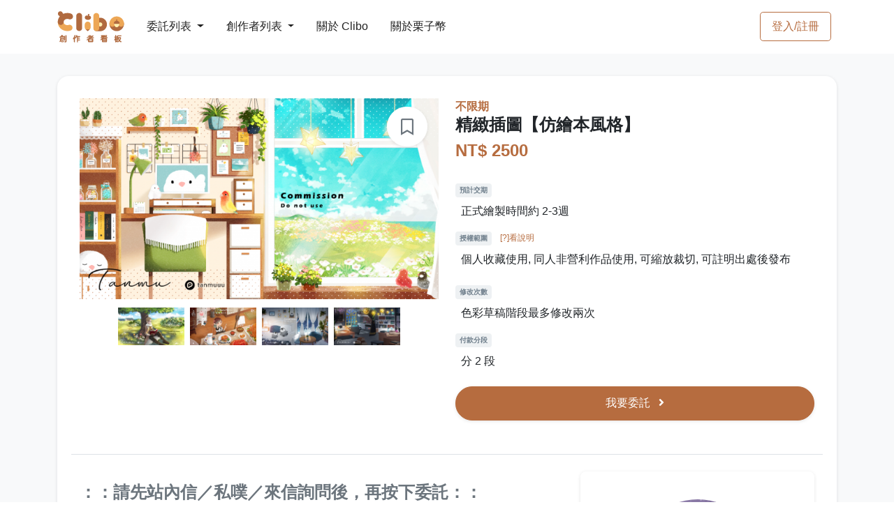

--- FILE ---
content_type: text/html; charset=UTF-8
request_url: https://clibo.tw/commissions/cCQt01
body_size: 11868
content:
<!DOCTYPE html>
<html lang="zh-TW">
<head>
                <title>精緻插圖【仿繪本風格】 - 譚霂 | Clibo 同人委託平台</title>
    
        <meta name='description' content="委託『精緻插圖【仿繪本風格】』委託費用：NT$2500 委託期限：不限期 預計交期：正式繪製時間約 2-3週 授權範圍：個人收藏使用,同人非營利作品使用,可縮放裁切,可註明出處後發布 修改次數：色彩草稿階段最多修改兩次 付款分段：分 2 段，最豐富的同人創作委託都在 clibo.tw ！">
    
    <meta charset="utf-8">
    <meta name="viewport" content="width=device-width, initial-scale=1, shrink-to-fit=no"/>
                <meta property="og:type" content="website"/>
        <meta property="og:description"
              vmid="og:description"
              content="Clibo 是台灣第一個委託約稿平台，創作者可以在這裡刊登目前開放委託的項目，委託者也能更一目瞭然所有委託項目、或是發現更多優質創作者。Clibo 提供站內訊息方便雙方溝通，創作者也可以直接在站上繳交檔案並設定交稿階段，並在委託完成後給予雙方評價，讓創作圈更好！"
              data-vue-meta="1"
        >
        <meta property="og:url" content="https://clibo.tw"/>
        <meta property="og:site_name" content="Clibo 同人委託平台"/>
        <meta property="og:image"
              content="https://assets.clibo.tw/images/commissions/cCQt01-2c40.png?v=893db890288e6f9df65fbe0b0ca11dcc?v=1"/>
        <meta property="og:image:width" content="1200"/>
        <meta property="og:image:height" content="630"/>
        <meta property="og:locale" content="zh_TW"/>
        <meta property="og:updated_time" content="1768838400" />
        <meta property="og:type" content="website" />
        <meta name="twitter:image"
              content="https://assets.clibo.tw/images/commissions/cCQt01-2c40.png?v=893db890288e6f9df65fbe0b0ca11dcc"/>
        <meta name="twitter:card" content="summary_large_image"/>
    
    
            <meta name="facebook-domain-verification" content="vqdrtzhrx34shdc1xpyhel5a8fov33" />
        <!-- Google Tag Manager -->
        <script>(function (w, d, s, l, i) {
            w[l] = w[l] || [];
            w[l].push({
              'gtm.start':
                new Date().getTime(), event: 'gtm.js'
            });
            var f = d.getElementsByTagName(s)[0],
              j = d.createElement(s), dl = l != 'dataLayer' ? '&l=' + l : '';
            j.async = true;
            j.src =
              'https://www.googletagmanager.com/gtm.js?id=' + i + dl;
            f.parentNode.insertBefore(j, f);
          })(window, document, 'script', 'dataLayer', 'GTM-5545D6S');
        </script>
        <!-- End Google Tag Manager -->
        <script async src="https://pagead2.googlesyndication.com/pagead/js/adsbygoogle.js?client=ca-pub-2920884814493130" crossorigin="anonymous"></script>
    
    <link rel="stylesheet" href="/css/styles.css?id=61c3237b85b1c26ad6f3">
    <link rel="icon" type="image/x-icon" href="https://clibo.tw/images/favicon.ico"/>
    <link rel="apple-touch-icon" href="https://clibo.tw/images/apple-touch-icon.png">
    <link rel="apple-touch-icon-precomposed" href="https://clibo.tw/images/apple-touch-icon.png">
</head>

<body>
    <!-- Google Tag Manager (noscript) -->
    <noscript>
        <iframe src="https://www.googletagmanager.com/ns.html?id=GTM-5545D6S"
                height="0" width="0" style="display:none;visibility:hidden">
        </iframe>
    </noscript>
    <!-- End Google Tag Manager (noscript) -->
<div id="app-container">
    <nav id="mainNav"
     class="navbar navbar-main navbar-expand-lg navbar-dark bg-gradient-dark navbar-border py-0"
>
    <div class="container">
        <div class="d-flex align-items-center">
            <!-- Logo -->
            <a class="navbar-brand mr-lg-4" href="https://clibo.tw">
                <img id="navbar-logo"
                     class="img-fluid min-w-6rem"
                     alt="Clibo"
                     src="https://clibo.tw/images/clibo-logo-v2.svg"
                >
            </a>
            <!-- Navbar collapse trigger -->
            <button class="navbar-toggler"
                    type="button"
                    data-toggle="collapse"
                    data-target="#navbarResponsive"
                    aria-controls="navbarResponsive"
                    aria-expanded="false"
                    aria-label="Toggle navigation">
                <i class="fas fa-bars"></i>
            </button>
        </div>
        <div class="d-flex align-items-center d-lg-none">
                            <a class="btn btn-md btn-outline-primary" href="https://clibo.tw/login">
                    登入/註冊
                </a>
                                </div>
        <!-- Navbar nav -->
        <div class="collapse navbar-collapse" id="navbarResponsive">
            <ul class="navbar-nav align-items-lg-center border-top border-lg-0">
                <li class="nav-item show-on-hover position-relative py-lg-4 px-lg-2 border-bottom border-lg-0">
                    <a href="https://clibo.tw/commissions"
                       class="dropdown-toggle float-left w-50 py-3 px-2 p-lg-0">
                        委託列表
                        <b class="caret"></b>
                    </a>
                    <a class="float-right w-50 text-right d-lg-none p-3"
                       href="https://clibo.tw/commissions"
                       data-toggle="collapse"
                       data-target="#navDropCommissions"
                       aria-controls="navDropCommissions"
                       aria-expanded="false"
                    >
                        <i class="fas fa-chevron-right"></i>
                    </a>
                    <div class="clearfix"></div>
                    <ul id="navDropCommissions"
                        class="dropdown-menu row py-3 border-0 shadow-sm bg-dark">
                                                    <li>
                                <a href="https://clibo.tw/commissions?cate=draw"
                                   class="d-block px-4 py-2">
                                    繪圖委託
                                </a>
                            </li>
                                                    <li>
                                <a href="https://clibo.tw/commissions?cate=text"
                                   class="d-block px-4 py-2">
                                    文字委託
                                </a>
                            </li>
                                                    <li>
                                <a href="https://clibo.tw/commissions?cate=diy"
                                   class="d-block px-4 py-2">
                                    手作委託
                                </a>
                            </li>
                                                    <li>
                                <a href="https://clibo.tw/commissions?cate=design"
                                   class="d-block px-4 py-2">
                                    平面設計委託
                                </a>
                            </li>
                                                    <li>
                                <a href="https://clibo.tw/commissions?cate=cos"
                                   class="d-block px-4 py-2">
                                    Cos 向委託
                                </a>
                            </li>
                                                    <li>
                                <a href="https://clibo.tw/commissions?cate=music"
                                   class="d-block px-4 py-2">
                                    音樂委託
                                </a>
                            </li>
                                                    <li>
                                <a href="https://clibo.tw/commissions?cate=sound"
                                   class="d-block px-4 py-2">
                                    聲音委託
                                </a>
                            </li>
                                                    <li>
                                <a href="https://clibo.tw/commissions?cate=image"
                                   class="d-block px-4 py-2">
                                    影像委託
                                </a>
                            </li>
                                                    <li>
                                <a href="https://clibo.tw/commissions?cate=live_2d"
                                   class="d-block px-4 py-2">
                                    L2D / Spine 委託
                                </a>
                            </li>
                                                    <li>
                                <a href="https://clibo.tw/commissions?cate=live_3d"
                                   class="d-block px-4 py-2">
                                    3D 委託
                                </a>
                            </li>
                                                    <li>
                                <a href="https://clibo.tw/commissions?cate=game"
                                   class="d-block px-4 py-2">
                                    遊戲製作委託
                                </a>
                            </li>
                                                    <li>
                                <a href="https://clibo.tw/commissions?cate=web"
                                   class="d-block px-4 py-2">
                                    網頁製作委託
                                </a>
                            </li>
                                            </ul>
                </li>
                <li class="nav-item show-on-hover position-relative py-lg-4 px-lg-2 border-bottom border-lg-0">
                    <a href="https://clibo.tw/creators"
                       class="dropdown-toggle float-left w-50 py-3 px-2 p-lg-0">
                        創作者列表
                        <b class="caret"></b>
                    </a>
                    <a class="float-right w-50 text-right d-lg-none p-3"
                       href="https://clibo.tw/creators"
                       data-toggle="collapse"
                       data-target="#navDropCreators"
                       aria-controls="navDropCreators"
                       aria-expanded="false">
                        <i class="fas fa-chevron-right"></i>
                    </a>
                    <div class="clearfix"></div>
                    <ul id="navDropCreators"
                        class="dropdown-menu row py-3 border-0 shadow-sm bg-dark">
                        <li>
                                                            <a href="https://clibo.tw/creators?cate=draw"
                                   class="d-block px-4 py-2">
                                    繪圖創作者
                                </a>
                                                            <a href="https://clibo.tw/creators?cate=text"
                                   class="d-block px-4 py-2">
                                    文字創作者
                                </a>
                                                            <a href="https://clibo.tw/creators?cate=diy"
                                   class="d-block px-4 py-2">
                                    手作創作者
                                </a>
                                                            <a href="https://clibo.tw/creators?cate=design"
                                   class="d-block px-4 py-2">
                                    平面設計創作者
                                </a>
                                                            <a href="https://clibo.tw/creators?cate=cos"
                                   class="d-block px-4 py-2">
                                    Cos 向創作者
                                </a>
                                                            <a href="https://clibo.tw/creators?cate=music"
                                   class="d-block px-4 py-2">
                                    音樂創作者
                                </a>
                                                            <a href="https://clibo.tw/creators?cate=sound"
                                   class="d-block px-4 py-2">
                                    聲音創作者
                                </a>
                                                            <a href="https://clibo.tw/creators?cate=image"
                                   class="d-block px-4 py-2">
                                    影像創作者
                                </a>
                                                            <a href="https://clibo.tw/creators?cate=l2d_draw"
                                   class="d-block px-4 py-2">
                                    L2D 繪圖創作者
                                </a>
                                                            <a href="https://clibo.tw/creators?cate=l2d_model"
                                   class="d-block px-4 py-2">
                                    L2D 模型創作者
                                </a>
                                                            <a href="https://clibo.tw/creators?cate=n3d"
                                   class="d-block px-4 py-2">
                                    3D 創作者
                                </a>
                                                            <a href="https://clibo.tw/creators?cate=game"
                                   class="d-block px-4 py-2">
                                    遊戲製作創作者
                                </a>
                                                            <a href="https://clibo.tw/creators?cate=web"
                                   class="d-block px-4 py-2">
                                    網頁製作創作者
                                </a>
                                                    </li>
                    </ul>
                </li>
                                <li class="nav-item show-on-hover position-relative py-lg-4 px-lg-2 border-bottom border-lg-0">
                    <a href="https://clibo.tw/about" class="float-left w-50 py-3 px-2 p-lg-0">
                        關於 Clibo
                    </a>
                </li>
                <li class="nav-item show-on-hover position-relative py-lg-4 px-lg-2 border-bottom border-lg-0">
                    <a href="https://clibo.tw/premium" class="float-left w-50 py-3 px-2 p-lg-0">
                        關於栗子幣
                    </a>
                </li>
            </ul>
                            <ul class="navbar-nav align-items-lg-center ml-lg-auto d-none d-lg-block">
                    <li class="mr-0 px-2 my-2 d-flex align-items-center">
                        <a class="btn btn-md btn-outline-primary" href="https://clibo.tw/login">
                            登入/註冊
                        </a>
                    </li>
                </ul>
                                </div>
    </div>
</nav>

    <alert ref="alert-component" :key="alertKey" @close-callback="closeAlertCallback"></alert>

        <section class="top-page-section page-section bg-light">
        <div class="container">
                        <div class="row">
                <div class="col-12">
                    <div class="card card-rounded border-0">
                        <div class="card-body">
                            <div class="row">
                                <div class="col-12 col-lg-6">
                                    <a href="javascript: void(0)"
                                       class="__favorite_commission btn btn-white rounded-circle shadow-sm w-3 h-3 d-flex align-items-center justify-content-center position-absolute right-1 top-1 mt-2 mr-4"
                                       data-toggle="tooltip"
                                       data-placement="top"
                                       data-is-favorited="false"
                                       data-short-id="cCQt01"
                                       title="加入收藏"
                                    >
                                        <i class="far fa-bookmark display-7"></i>
                                    </a>

                                    <div id="commission-gallery">
                                        <div class="text-center">
                                            <a class="gallery-image"
                                               href="https://assets.clibo.tw/images/commissions/cCQt01-2c40.png?v=893db890288e6f9df65fbe0b0ca11dcc">
                                                <img class="img-fluid commissions-cover"
                                                     src="https://assets.clibo.tw/images/commissions/cCQt01-2c40.png?v=893db890288e6f9df65fbe0b0ca11dcc&amp;img_resize_type=commission-page-cover"
                                                     alt="commission-cover"
                                                >
                                            </a>
                                        </div>

                                        <div class="d-flex justify-content-center my-2">
                                                                                            <div class="w-20 d-inline-block position-relative p-1">
                                                    <a class="gallery-image"
                                                       href="https://assets.clibo.tw/images/commissions/cCQt01-OL5y.png?v=fa61281a81a73d4db2f48deeabf325b0">
                                                        <img class="img-fluid __commissions-images"
                                                             src="https://assets.clibo.tw/images/commissions/cCQt01-OL5y.png?v=fa61281a81a73d4db2f48deeabf325b0&amp;img_resize_type=commission-page-image"
                                                             alt="commissions-image"
                                                        >
                                                    </a>
                                                </div>
                                                                                            <div class="w-20 d-inline-block position-relative p-1">
                                                    <a class="gallery-image"
                                                       href="https://assets.clibo.tw/images/commissions/cCQt01-BTc3.png?v=5978007af5d454b0a425223d7333c44f">
                                                        <img class="img-fluid __commissions-images"
                                                             src="https://assets.clibo.tw/images/commissions/cCQt01-BTc3.png?v=5978007af5d454b0a425223d7333c44f&amp;img_resize_type=commission-page-image"
                                                             alt="commissions-image"
                                                        >
                                                    </a>
                                                </div>
                                                                                            <div class="w-20 d-inline-block position-relative p-1">
                                                    <a class="gallery-image"
                                                       href="https://assets.clibo.tw/images/commissions/cCQt01-vxt3.png?v=b0715b010b6ba8f756807d1da8637fca">
                                                        <img class="img-fluid __commissions-images"
                                                             src="https://assets.clibo.tw/images/commissions/cCQt01-vxt3.png?v=b0715b010b6ba8f756807d1da8637fca&amp;img_resize_type=commission-page-image"
                                                             alt="commissions-image"
                                                        >
                                                    </a>
                                                </div>
                                                                                            <div class="w-20 d-inline-block position-relative p-1">
                                                    <a class="gallery-image"
                                                       href="https://assets.clibo.tw/images/commissions/cCQt01-GgAl.png?v=b0715b010b6ba8f756807d1da8637fca">
                                                        <img class="img-fluid __commissions-images"
                                                             src="https://assets.clibo.tw/images/commissions/cCQt01-GgAl.png?v=b0715b010b6ba8f756807d1da8637fca&amp;img_resize_type=commission-page-image"
                                                             alt="commissions-image"
                                                        >
                                                    </a>
                                                </div>
                                                                                    </div>
                                    </div>
                                </div>
                                <div class="col-12 col-lg-6">
                                    <div class="px1 text-light">
                                         <span class="text-primary font-weight-bold">
                                                                                              不限期
                                                                                      </span>

                                                                                                                    </div>
                                                                        <h1 class="display-7 font-weight-bold my-2 d-inline">
                                        精緻插圖【仿繪本風格】
                                    </h1>
                                                                    <!--若判斷為作者才出現編輯link-->
                                                                        <div class="text-primary font-weight-bold py-2 display-7">
                                        NT$ 2500
                                                                            </div>
                                    <ul class="list list-unstyled">
                                        <li class="info-list mt-4">
                                            <div class="details">
                                                <div class="text-muted small">
                                                    <span class="badge badge-light mb-2">
                                                        預計交期
                                                    </span>
                                                </div>
                                                <div class="value ml-2">
                                                    正式繪製時間約 2-3週
                                                </div>
                                            </div>
                                        </li>
                                        <li class="info-list mt-3">
                                            <div class="details">
                                                <div class="text-muted small">
                                                    <span class="badge badge-light mb-2">
                                                        授權範圍
                                                    </span>
                                                    <a href="#"
                                                       class="link-primary small ml-2"
                                                       data-toggle="modal"
                                                       data-target="#modalCopyrightDescription">
                                                        [?]看說明
                                                    </a>
                                                </div>
                                                <div class="value ml-2">
                                                    個人收藏使用, 同人非營利作品使用, 可縮放裁切, 可註明出處後發布
                                                </div>
                                                <div class="text small mt-2 mb-4 ml-3 pl-3 border-left-1-light">
                                                    
                                                </div>
                                            </div>
                                        </li>
                                        <li class="info-list mt-3">
                                            <div class="details">
                                                <div class="text-muted small">
                                                    <span class="badge badge-light mb-2">
                                                        修改次數
                                                    </span>
                                                </div>
                                                <div class="value ml-2">
                                                    色彩草稿階段最多修改兩次
                                                </div>
                                            </div>
                                        </li>
                                        <li class="info-list mt-3">
                                            <div class="details">
                                                <div class="text-muted small">
                                                    <span class="badge badge-light mb-2">
                                                        付款分段
                                                    </span>
                                                </div>
                                                <div class="value ml-2">
                                                    分 2 段
                                                </div>
                                                <div class="text small mt-2 mb-4 ml-3 pl-3 border-left-1-light">
                                                    
                                                </div>
                                            </div>
                                        </li>
                                    </ul>
                                    
                                                                                                                                                                        <div class="my-4">
                                                    <a href="https://clibo.tw/login"
                                                       class="btn btn-block btn-lg btn-primary rounded-pill shadow-sm"
                                                    >
                                                        我要委託
                                                        <i class="fas fa-angle-right ml-2"></i>
                                                    </a>
                                                </div>
                                                                                                                                                                                            </div>
                                <div class="col-12 border-top mt-4 pt-4"></div>

                                <div class="col-12 col-lg-8 mt-3">
                                    <div class="text-secondary ql-show-container">
                                        <h4><strong>：：請先站內信／私噗／來信詢問後，再按下委託：：</strong></h4><p><br></p><p><strong style="color: rgb(51, 51, 51);">風格｜</strong><span style="color: rgb(51, 51, 51);">仿繪本風、色塊+半厚塗</span></p><p><strong style="color: rgb(108, 117, 125);">可接</strong><span style="color: rgb(108, 117, 125);">｜原創、二創、夢設、純場景</span></p><p><strong style="color: rgb(102, 163, 224);">【！】請選擇想要 精緻正比人物 or  可愛插畫風格的人物<span class="ql-cursor">﻿﻿﻿</span></strong></p><p><br></p><p><strong>✘</strong> 不擅長帥哥、老人、獸型</p><p><strong>✘ </strong>不接純獸人角色、R18</p><p><br></p><p>░ 非商用｜NT. 2500+ </p><p>░ 　商用｜NT. 3000+</p><p>　（VTuber用SNS橫幅的價格也是2500+）</p><p><br></p><p>▍尺寸自訂，<span style="color: rgb(51, 51, 51);">解析度 300dpi。</span></p><p>▍2000px以上，會斟酌加價。</p><p style="text-indent: 1em;"><strong>（</strong><strong style="color: rgb(51, 51, 51);">非商用尺寸 3500px以內）</strong></p><p><br></p><p>▍<span style="color: rgb(51, 51, 51);">默認一名人物、一種生物。</span></p><p>▍<span style="color: rgb(51, 51, 51);">追加一個人物 +500元</span></p><p><br></p><h4><span style="color: rgb(195, 71, 71);">若有其他需求，會依情況調整價格。</span></h4><p><br></p><p><span style="color: rgb(51, 51, 51);">【最終收到的檔案】</span></p><ul data-checked="true"><li><span style="color: rgb(51, 51, 51);">無浮水印PNG圖檔</span></li><li><span style="color: rgb(51, 51, 51);">展示用、有水印的</span></li></ul><p><br></p><p><a href="https://tanmuuuu.studio.site/commission-show" rel="noopener noreferrer" target="_blank">風格參考</a>｜<a href="https://tanmuuuu.studio.site/commission-show" rel="noopener noreferrer" target="_blank">委託品展示</a></p><p><br></p><p><br></p><p>【委託流程】</p><p>私訊詢問、確認可接單後，再麻煩給予 <a href="https://tanmuuuu.studio.site/form" rel="noopener noreferrer" target="_blank"><strong>委託表單</strong></a> 中所需的資料。</p><p>討論後付訂金➝構圖確認➝色彩草稿➝完稿確認➝尾款➝給予成品</p><p><br></p><p><br></p><p>【其他聯絡方式】</p><p>噗浪｜<a href="https://www.plurk.com/tanmuuu" rel="noopener noreferrer" target="_blank">https://www.plurk.com/tanmuuu</a></p><p>信箱｜mioradius@gmail.com</p><p><br></p><p><br></p><p><br></p><p><br></p>
                                    </div>
                                    <div class="col-12 col-lg-8 mt-4">
                                        <div class="tags">
                                                                                            <a href="https://clibo.tw/commissions?cate=draw">
                                                    繪圖委託
                                                </a>
                                                                                            <a href="https://clibo.tw/commissions?cate=draw_illustration">
                                                    插畫
                                                </a>
                                                                                            <a href="https://clibo.tw/commissions?cate=draw_japanese">
                                                    日系
                                                </a>
                                                                                            <a href="https://clibo.tw/commissions?cate=draw_lineless">
                                                    無線繪
                                                </a>
                                                                                                                                        <a href="https://clibo.tw/commissions">
                                                    全年齡向
                                                </a>
                                                                                                                                        <a href="https://clibo.tw/commissions?tag=Vtuber">
                                                    Vtuber
                                                </a>
                                                                                            <a href="https://clibo.tw/commissions?tag=二創">
                                                    二創
                                                </a>
                                                                                            <a href="https://clibo.tw/commissions?tag=原創">
                                                    原創
                                                </a>
                                                                                            <a href="https://clibo.tw/commissions?tag=商用">
                                                    商用
                                                </a>
                                                                                            <a href="https://clibo.tw/commissions?tag=場景">
                                                    場景
                                                </a>
                                                                                            <a href="https://clibo.tw/commissions?tag=夢設">
                                                    夢設
                                                </a>
                                                                                            <a href="https://clibo.tw/commissions?tag=插圖">
                                                    插圖
                                                </a>
                                                                                            <a href="https://clibo.tw/commissions?tag=直播">
                                                    直播
                                                </a>
                                                                                            <a href="https://clibo.tw/commissions?tag=非商用">
                                                    非商用
                                                </a>
                                                                                    </div>
                                    </div>
                                    <div class="col-12 mt-4 text-right">
                                    <span class="text-muted smallest">
                                        2022-05-14 12:56 刊登
                                    </span>
                                                                                    <span class="text-muted smallest ml-3">
                                            2022-10-26 09:39 更新
                                        </span>
                                                                            </div>
                                    <div class="col-12 mt-4 bg-light">
                                        <div class="d-flex justify-content-center align-items-center py-4">
                                            <span class="text-muted small ml-2 mr-1">分享</span>
                                            <a id="plurk-share"
                                               href="javascript:void(window.open('http://www.plurk.com/?qualifier=shares&status='.concat(encodeURIComponent(window.location.href)).concat(' ').concat('(').concat(encodeURIComponent(document.title)).concat(')')));"
                                               class="btn btn-white rounded-circle shadow-sm mx-1 w-2 h-2 d-flex align-items-center justify-content-center hover-switch"
                                               data-toggle="tooltip"
                                               data-placement="top"
                                               title="分享到 Plurk"
                                            >
                                                <img class="img-fluid d-block d-hover-none"
                                                     src="https://clibo.tw/images/plurk-logo.svg"
                                                     alt="plurk"
                                                >
                                                <img class="img-fluid d-none d-hover-block"
                                                     src="https://clibo.tw/images/plurk-logo-brown.svg"
                                                     alt="plurk"
                                                >
                                            </a>
                                            <a href="https://www.facebook.com/sharer/sharer.php?u=https://clibo.tw/commissions/cCQt01"
                                               class="btn btn-white rounded-circle shadow-sm mx-1 w-2 h-2 d-flex align-items-center justify-content-center"
                                               data-toggle="tooltip"
                                               data-placement="top"
                                               title="分享到 Facebook"
                                               target="_blank"
                                            >
                                                <i class="fab fa-facebook-f"></i>
                                            </a>
                                            <a href="https://twitter.com/share?ref_src=twsrc%5Etfw&url=https://clibo.tw/commissions/cCQt01"
                                               data-show-count="false"
                                               class="btn btn-white rounded-circle shadow-sm mx-1 w-2 h-2 d-flex align-items-center justify-content-center"
                                               data-toggle="tooltip"
                                               data-placement="top"
                                               target="_blank"
                                               title="分享到 Twitter">
                                                <i class="fab fa-twitter"></i>
                                            </a>
                                        </div>
                                    </div>
                                    <Record id="work-demo-gallery"
                                            :records="[{&quot;commissionTitle&quot;:&quot;\u7cbe\u7dfb\u63d2\u5716\u3010\u4eff\u7e6a\u672c\u98a8\u683c\u3011&quot;,&quot;applyShortId&quot;:&quot;xiqV5D&quot;,&quot;isCancel&quot;:false,&quot;isReject&quot;:false,&quot;review&quot;:&quot;\u8d85\u7d1a\u597d\u7684\u7e6a\u5e2b\uff0c\u6210\u54c1\u975e\u5e38\u7b26\u5408\u8981\u6c42\u4e5f\u5f88\u53ef\u611b\ud83e\udef6&quot;,&quot;evaluation&quot;:{&quot;mood&quot;:&quot;(\u02da \u02c3\u0323\u0323\u0325\u03c9\u02c2\u0323\u0323\u0325 ) \u662f\u5929\u4f7f\u554a&quot;,&quot;grade&quot;:&quot;satisfaction&quot;},&quot;createdDate&quot;:&quot;2024-05-29 12:44&quot;,&quot;replies&quot;:[],&quot;demo&quot;:null,&quot;passiveUser&quot;:{&quot;shortId&quot;:&quot;w9IlxE&quot;,&quot;name&quot;:&quot;\u8b5a\u9702&quot;,&quot;avatar&quot;:&quot;https:\/\/assets.clibo.tw\/images\/users\/avatars\/2723d092b63885e0d7c260cc007e8b9d.png?v=9a6e4b89dfa7859f84a84a132be6ffe8&amp;img_resize_type=user-avatar-thumbnail&quot;,&quot;isCreator&quot;:true,&quot;isEnableStorePayment&quot;:false,&quot;link&quot;:&quot;https:\/\/clibo.tw\/users\/w9IlxE&quot;},&quot;activeUser&quot;:{&quot;shortId&quot;:&quot;ED1K5y&quot;,&quot;name&quot;:&quot;\u548c\u6cc9&quot;,&quot;avatar&quot;:&quot;https:\/\/assets.clibo.tw\/images\/users\/avatars\/ad48ef812e1189e7c488a956e7a3676c.jpg?v=9aa9738d2de28f7d4b25781304e1049e&amp;img_resize_type=user-avatar-thumbnail&quot;,&quot;isCreator&quot;:false,&quot;isEnableStorePayment&quot;:false,&quot;link&quot;:&quot;https:\/\/clibo.tw\/users\/ED1K5y&quot;},&quot;canReply&quot;:false,&quot;isReplySelf&quot;:null},{&quot;commissionTitle&quot;:&quot;\u7cbe\u7dfb\u63d2\u5716\u3010\u4eff\u7e6a\u672c\u98a8\u683c\u3011&quot;,&quot;applyShortId&quot;:&quot;VFekUw&quot;,&quot;isCancel&quot;:false,&quot;isReject&quot;:false,&quot;review&quot;:&quot;\u8001\u5e2b\u7684\u5716\u8d85\u597d\u770b \u6bcf\u6b21\u6536\u5230\u90fd\u89ba\u5f97\u53ef\u611b\n\u8d85\u7d1a\u559c\u6b61o(*\u00b0\u25bd\u00b0*)o&quot;,&quot;evaluation&quot;:{&quot;mood&quot;:&quot;(n\u2579\u03c9\u2579)\u03b7 \u2665 \u597d\u559c\u6b61\u6210\u54c1&quot;,&quot;grade&quot;:&quot;satisfaction&quot;},&quot;createdDate&quot;:&quot;2023-10-18 20:45&quot;,&quot;replies&quot;:[],&quot;demo&quot;:null,&quot;passiveUser&quot;:{&quot;shortId&quot;:&quot;w9IlxE&quot;,&quot;name&quot;:&quot;\u8b5a\u9702&quot;,&quot;avatar&quot;:&quot;https:\/\/assets.clibo.tw\/images\/users\/avatars\/2723d092b63885e0d7c260cc007e8b9d.png?v=9a6e4b89dfa7859f84a84a132be6ffe8&amp;img_resize_type=user-avatar-thumbnail&quot;,&quot;isCreator&quot;:true,&quot;isEnableStorePayment&quot;:false,&quot;link&quot;:&quot;https:\/\/clibo.tw\/users\/w9IlxE&quot;},&quot;activeUser&quot;:{&quot;shortId&quot;:&quot;dCvlbZ&quot;,&quot;name&quot;:&quot;\u6d66\u6d66&quot;,&quot;avatar&quot;:&quot;https:\/\/clibo.tw\/images\/no-avatar.png&quot;,&quot;isCreator&quot;:false,&quot;isEnableStorePayment&quot;:false,&quot;link&quot;:&quot;https:\/\/clibo.tw\/users\/dCvlbZ&quot;},&quot;canReply&quot;:false,&quot;isReplySelf&quot;:null},{&quot;commissionTitle&quot;:&quot;\u7cbe\u7dfb\u63d2\u5716\u3010\u4eff\u7e6a\u672c\u98a8\u683c\u3011&quot;,&quot;applyShortId&quot;:&quot;cLpUlT&quot;,&quot;isCancel&quot;:false,&quot;isReject&quot;:false,&quot;review&quot;:&quot;\u8d85\u7d1a\u559c\u6b61 .....\uff08\u8a9e\u7121\u502b\u6b21\uff09&quot;,&quot;evaluation&quot;:{&quot;mood&quot;:&quot;(\u02da \u02c3\u0323\u0323\u0325\u03c9\u02c2\u0323\u0323\u0325 ) \u662f\u5929\u4f7f\u554a&quot;,&quot;grade&quot;:&quot;satisfaction&quot;},&quot;createdDate&quot;:&quot;2022-08-16 13:05&quot;,&quot;replies&quot;:[],&quot;demo&quot;:null,&quot;passiveUser&quot;:{&quot;shortId&quot;:&quot;w9IlxE&quot;,&quot;name&quot;:&quot;\u8b5a\u9702&quot;,&quot;avatar&quot;:&quot;https:\/\/assets.clibo.tw\/images\/users\/avatars\/2723d092b63885e0d7c260cc007e8b9d.png?v=9a6e4b89dfa7859f84a84a132be6ffe8&amp;img_resize_type=user-avatar-thumbnail&quot;,&quot;isCreator&quot;:true,&quot;isEnableStorePayment&quot;:false,&quot;link&quot;:&quot;https:\/\/clibo.tw\/users\/w9IlxE&quot;},&quot;activeUser&quot;:{&quot;shortId&quot;:&quot;rRqEfa&quot;,&quot;name&quot;:&quot;\u7a32\u79b0Hane&quot;,&quot;avatar&quot;:&quot;https:\/\/assets.clibo.tw\/images\/users\/avatars\/c6ea07fd9bea432c5bc511fd804788c6.jpg?v=dcc658ec5f896d71d822646a352bef39&amp;img_resize_type=user-avatar-thumbnail&quot;,&quot;isCreator&quot;:true,&quot;isEnableStorePayment&quot;:false,&quot;link&quot;:&quot;https:\/\/clibo.tw\/users\/rRqEfa&quot;},&quot;canReply&quot;:false,&quot;isReplySelf&quot;:null}]"
                                            :is-be-applied="true"
                                            :is-refresh-after-submitted="true"
                                    >
                                    </Record>
                                                                            <div class="col text-center mt-2 mb-4">
                                            <a href="https://clibo.tw/users/w9IlxE#be-applied"
                                               class="btn btn-primary btn-lg"
                                            >
                                                看全部評價
                                            </a>
                                        </div>
                                                                    </div>
                                <Carte :info="{&quot;userId&quot;:109,&quot;shortId&quot;:&quot;w9IlxE&quot;,&quot;customId&quot;:&quot;tanmu&quot;,&quot;nickname&quot;:&quot;\u8b5a\u9702&quot;,&quot;originLink&quot;:&quot;https:\/\/clibo.tw\/users\/w9IlxE&quot;,&quot;customLink&quot;:&quot;https:\/\/clibo.tw\/users\/tanmu&quot;,&quot;messageLink&quot;:&quot;https:\/\/clibo.tw\/me\/chat?rid=w9IlxE&quot;,&quot;avatar&quot;:&quot;https:\/\/assets.clibo.tw\/images\/users\/avatars\/2723d092b63885e0d7c260cc007e8b9d.png?v=9a6e4b89dfa7859f84a84a132be6ffe8&amp;img_resize_type=user-avatar&quot;,&quot;banner&quot;:null,&quot;isDeactivate&quot;:false,&quot;isCreator&quot;:true,&quot;isSelf&quot;:false,&quot;isBlock&quot;:false,&quot;isFavorited&quot;:false,&quot;isEnableStorePayment&quot;:false,&quot;creator&quot;:{&quot;isAcceptCommission&quot;:true,&quot;commissionStatusDescription&quot;:&quot;&lt;p&gt;\u50cf\u7d20 \u8207 \u63d2\u5716&lt;\/p&gt;&lt;p&gt;\uff5c&lt;a href=\&quot;https:\/\/tanmuuuu.studio.site\/commission\&quot; rel=\&quot;noopener noreferrer\&quot; target=\&quot;_blank\&quot;&gt;\u54c1\u9805\u8a73\u7d30&lt;\/a&gt;\uff5c&lt;\/p&gt;&lt;p&gt;&lt;br&gt;&lt;\/p&gt;&lt;p&gt;\u2714 \u6392\u55ae&lt;\/p&gt;&lt;p&gt;&lt;br&gt;&lt;\/p&gt;&lt;p&gt;\u2605 \u59d4\u8a17\u55ae\u5be6\u969b\u9032\u5ea6\u8acb\u81f3 &lt;a href=\&quot;https:\/\/docs.google.com\/spreadsheets\/d\/e\/2PACX-1vSvw3FU4VzxJOkHjUMrF1gotn2kK73S4Hc7HMw715tCWgx59hRSwugFl-PQWVL4Jgn-PyvhpgW9_NAV\/pubhtml\&quot; rel=\&quot;noopener noreferrer\&quot; target=\&quot;_blank\&quot; style=\&quot;background-color: rgb(255, 255, 255);\&quot;&gt;\u59d4\u8a17\u9032\u5ea6\u8868&lt;\/a&gt; \u78ba\u8a8d\uff01&lt;\/p&gt;&lt;p&gt;\u2605 \u6392\u55ae\u4f9d\u5e8f\u70ba \u8a62\u554f\/\u78ba\u5b9a\u6703\u59d4\u8a17\u7684\u6642\u9593 \u5b89\u6392\u3002&lt;\/p&gt;&lt;p&gt;&lt;br&gt;&lt;\/p&gt;&lt;p&gt;\u76f4\u64ad\u76f8\u95dc\u7684\u59d4\u8a17\uff0c\u5831\u50f9\u8207\u8a73\u7d30\u7169\u8acb\u4f86\u4fe1\u8a0e\u8ad6\u3002&lt;\/p&gt;&lt;p&gt;&lt;br&gt;&lt;\/p&gt;&lt;p&gt;\uff5c\u8a0a\u606f\u56de\u8986\u6642\u6bb5\uff1a\u65e9\u4e0a9\u9ede\uff0d\u665a\u4e0a9\u9ede\uff5c&lt;\/p&gt;&lt;p&gt;&lt;br&gt;&lt;\/p&gt;&lt;p&gt;&lt;img src=\&quot;https:\/\/i.imgur.com\/5G9Jx09.gif\&quot;&gt;&lt;\/p&gt;&lt;p&gt;&lt;br&gt;&lt;\/p&gt;&lt;p&gt;\u5657\u6d6a\uff5c&lt;a href=\&quot;https:\/\/www.plurk.com\/tanmuuu\&quot; rel=\&quot;noopener noreferrer\&quot; target=\&quot;_blank\&quot;&gt;https:\/\/www.plurk.com\/tanmuuu&lt;\/a&gt;&lt;\/p&gt;&lt;p&gt;\u4fe1\u7bb1\uff5cmioradius@gmail.com&lt;\/p&gt;&lt;p&gt;&lt;br&gt;&lt;\/p&gt;&lt;p&gt;&lt;br&gt;&lt;\/p&gt;&quot;,&quot;categories&quot;:[&quot;\u7e6a\u5716&quot;],&quot;descriptionModifyDate&quot;:&quot;2026\/01\/19&quot;},&quot;introduction&quot;:&quot;&lt;p&gt;\u2605 \u5ba2\u88fd\u50cf\u7d20\u3001\u5546\u7528\u63d2\u5716\u3001\u4e0d\u5728\u73fe\u6709\u54c1\u9805\u4e2d\u7684\u59d4\u8a17\uff0c\u6b61\u8fce\u79c1\u8a0a\uff0f\u4f86\u4fe1\u8a62\u554f\u8cc7\u8a0a\uff01&lt;\/p&gt;&lt;p&gt;\u2605 \u4ed8\u6b3e\u65b9\u5f0f\uff1a\u7da0\u754c\u6536\u6b3e\u9023\u7d50 \/ Paypal \/ Ko-fi \/ Booth&lt;\/p&gt;&lt;p&gt;&lt;br&gt;&lt;\/p&gt;&quot;,&quot;socialLinks&quot;:[{&quot;link&quot;:&quot;https:\/\/www.plurk.com\/tanmuuu&quot;,&quot;social&quot;:&quot;plurk&quot;}],&quot;isDisableMessage&quot;:false,&quot;isDisableCashDonate&quot;:false,&quot;userStatistics&quot;:45}"
                                       :is-reload-after-patch="true"
                                ></Carte>
                            </div>
                        </div>
                    </div>
                </div>
            </div>
                            <div class="col-12 mt-5">
                    <div class="text-center">
                        <h3 class="display-7 font-weight-bold mt-3 mb-4">
                            此創作者更多委託
                        </h3>
                    </div>
                </div>
                <div class="col-12">
                    <div class="row">
                                                    <div class="col-lg-3 col-6 mb-4">
                                <commission-card
                                        :commission="{&quot;shortId&quot;:&quot;1BidX5&quot;,&quot;title&quot;:&quot;\u3010\u6a21\u677f\u50cf\u7d20\u3011\u4eba\u7269icon \/ \u8ff7\u4f60\u982d\u8cbc&quot;,&quot;isAdult&quot;:false,&quot;quota&quot;:null,&quot;remainingQuota&quot;:null,&quot;basicFee&quot;:150,&quot;limitFee&quot;:null,&quot;status&quot;:{&quot;isDiscontinued&quot;:false,&quot;isFull&quot;:false,&quot;isOpeningSoon&quot;:false,&quot;isExpired&quot;:false},&quot;cover&quot;:&quot;https:\/\/assets.clibo.tw\/images\/commissions\/1BidX5-TqEA.gif?v=0b3990d245bb9d009594b89c455e473b&amp;img_resize_type=commission-card-cover&quot;,&quot;link&quot;:&quot;https:\/\/clibo.tw\/commissions\/1BidX5&quot;,&quot;isLock&quot;:false,&quot;creator&quot;:{&quot;shortId&quot;:&quot;w9IlxE&quot;,&quot;name&quot;:&quot;\u8b5a\u9702&quot;,&quot;avatar&quot;:&quot;https:\/\/assets.clibo.tw\/images\/users\/avatars\/2723d092b63885e0d7c260cc007e8b9d.png?v=9a6e4b89dfa7859f84a84a132be6ffe8&amp;img_resize_type=user-avatar-thumbnail&quot;,&quot;isCreator&quot;:true,&quot;isEnableStorePayment&quot;:false,&quot;link&quot;:&quot;https:\/\/clibo.tw\/users\/w9IlxE&quot;,&quot;totalCompleted&quot;:45}}"
                                >
                                </commission-card>
                            </div>
                                                    <div class="col-lg-3 col-6 mb-4">
                                <commission-card
                                        :commission="{&quot;shortId&quot;:&quot;Nu0GJQ&quot;,&quot;title&quot;:&quot;\u3010\u50cf\u7d20\u6a21\u677f\u3011\u751c\u9ede\u8207\u73ab\u7470\u82b1&quot;,&quot;isAdult&quot;:false,&quot;quota&quot;:null,&quot;remainingQuota&quot;:null,&quot;basicFee&quot;:300,&quot;limitFee&quot;:null,&quot;status&quot;:{&quot;isDiscontinued&quot;:true,&quot;isFull&quot;:false,&quot;isOpeningSoon&quot;:false,&quot;isExpired&quot;:false},&quot;cover&quot;:&quot;https:\/\/assets.clibo.tw\/images\/commissions\/Nu0GJQ-HMTf.gif?v=cf641d24106f75ff702ff9dae74cad57&amp;img_resize_type=commission-card-cover&quot;,&quot;link&quot;:&quot;https:\/\/clibo.tw\/commissions\/Nu0GJQ&quot;,&quot;isLock&quot;:false,&quot;creator&quot;:{&quot;shortId&quot;:&quot;w9IlxE&quot;,&quot;name&quot;:&quot;\u8b5a\u9702&quot;,&quot;avatar&quot;:&quot;https:\/\/assets.clibo.tw\/images\/users\/avatars\/2723d092b63885e0d7c260cc007e8b9d.png?v=9a6e4b89dfa7859f84a84a132be6ffe8&amp;img_resize_type=user-avatar-thumbnail&quot;,&quot;isCreator&quot;:true,&quot;isEnableStorePayment&quot;:false,&quot;link&quot;:&quot;https:\/\/clibo.tw\/users\/w9IlxE&quot;,&quot;totalCompleted&quot;:45}}"
                                >
                                </commission-card>
                            </div>
                                                    <div class="col-lg-3 col-6 mb-4">
                                <commission-card
                                        :commission="{&quot;shortId&quot;:&quot;6cl1JU&quot;,&quot;title&quot;:&quot;\u76f4\u64ad\u9593\u908a\u6846&quot;,&quot;isAdult&quot;:false,&quot;quota&quot;:null,&quot;remainingQuota&quot;:null,&quot;basicFee&quot;:1800,&quot;limitFee&quot;:null,&quot;status&quot;:{&quot;isDiscontinued&quot;:false,&quot;isFull&quot;:false,&quot;isOpeningSoon&quot;:false,&quot;isExpired&quot;:false},&quot;cover&quot;:&quot;https:\/\/assets.clibo.tw\/images\/commissions\/6cl1JU-gWH1.png?v=7612a28dbb41d0911ff5e27ff5ec6658&amp;img_resize_type=commission-card-cover&quot;,&quot;link&quot;:&quot;https:\/\/clibo.tw\/commissions\/6cl1JU&quot;,&quot;isLock&quot;:false,&quot;creator&quot;:{&quot;shortId&quot;:&quot;w9IlxE&quot;,&quot;name&quot;:&quot;\u8b5a\u9702&quot;,&quot;avatar&quot;:&quot;https:\/\/assets.clibo.tw\/images\/users\/avatars\/2723d092b63885e0d7c260cc007e8b9d.png?v=9a6e4b89dfa7859f84a84a132be6ffe8&amp;img_resize_type=user-avatar-thumbnail&quot;,&quot;isCreator&quot;:true,&quot;isEnableStorePayment&quot;:false,&quot;link&quot;:&quot;https:\/\/clibo.tw\/users\/w9IlxE&quot;,&quot;totalCompleted&quot;:45}}"
                                >
                                </commission-card>
                            </div>
                                                    <div class="col-lg-3 col-6 mb-4">
                                <commission-card
                                        :commission="{&quot;shortId&quot;:&quot;KCoLxD&quot;,&quot;title&quot;:&quot;\u3010\u6a21\u677f\u3011\u8db4\u5728\u5750\u588a\u4e0a&quot;,&quot;isAdult&quot;:false,&quot;quota&quot;:null,&quot;remainingQuota&quot;:null,&quot;basicFee&quot;:150,&quot;limitFee&quot;:null,&quot;status&quot;:{&quot;isDiscontinued&quot;:true,&quot;isFull&quot;:false,&quot;isOpeningSoon&quot;:false,&quot;isExpired&quot;:false},&quot;cover&quot;:&quot;https:\/\/assets.clibo.tw\/images\/commissions\/KCoLxD-E9io.gif?v=6c79e6f7d9113484bee50035b86c87c5&amp;img_resize_type=commission-card-cover&quot;,&quot;link&quot;:&quot;https:\/\/clibo.tw\/commissions\/KCoLxD&quot;,&quot;isLock&quot;:false,&quot;creator&quot;:{&quot;shortId&quot;:&quot;w9IlxE&quot;,&quot;name&quot;:&quot;\u8b5a\u9702&quot;,&quot;avatar&quot;:&quot;https:\/\/assets.clibo.tw\/images\/users\/avatars\/2723d092b63885e0d7c260cc007e8b9d.png?v=9a6e4b89dfa7859f84a84a132be6ffe8&amp;img_resize_type=user-avatar-thumbnail&quot;,&quot;isCreator&quot;:true,&quot;isEnableStorePayment&quot;:false,&quot;link&quot;:&quot;https:\/\/clibo.tw\/users\/w9IlxE&quot;,&quot;totalCompleted&quot;:45}}"
                                >
                                </commission-card>
                            </div>
                                            </div>
                </div>
                                    <div class="col text-center mt-2 mb-4">
                        <a href="https://clibo.tw/users/w9IlxE"
                           class="btn btn-primary btn-lg">
                            看全部
                        </a>
                    </div>
                                                        <div class="col-12 mt-5">
                    <div class="text-center">
                        <h3 class="display-7 font-weight-bold mt-3 mb-4">
                            或者看看其他委託
                        </h3>
                    </div>
                </div>
                <div class="col-12">
                    <div class="row">
                                                    <div class="col-lg-3 col-6 mb-4">
                                <commission-card
                                        :commission="{&quot;shortId&quot;:&quot;UNi7Y6&quot;,&quot;title&quot;:&quot;\u975e\u5546\u7528\uff5c\u80f8\u50cf\uff5c\u5168\u5f69&quot;,&quot;isAdult&quot;:false,&quot;quota&quot;:null,&quot;remainingQuota&quot;:null,&quot;basicFee&quot;:800,&quot;limitFee&quot;:null,&quot;status&quot;:{&quot;isDiscontinued&quot;:false,&quot;isFull&quot;:false,&quot;isOpeningSoon&quot;:false,&quot;isExpired&quot;:false},&quot;cover&quot;:&quot;https:\/\/assets.clibo.tw\/images\/commissions\/UNi7Y6-2Uu6.jpg?v=9f3b34150306bf5a87a2d008cc4467f7&amp;img_resize_type=commission-card-cover&quot;,&quot;link&quot;:&quot;https:\/\/clibo.tw\/commissions\/UNi7Y6&quot;,&quot;isLock&quot;:false,&quot;creator&quot;:{&quot;shortId&quot;:&quot;mqBvJ3&quot;,&quot;name&quot;:&quot;\u311a\u3111&quot;,&quot;avatar&quot;:&quot;https:\/\/assets.clibo.tw\/images\/users\/avatars\/f25c6ac5f918996124bfb5cb65201434.png?v=4104fbd00703dfa7421196074eae525a&amp;img_resize_type=user-avatar-thumbnail&quot;,&quot;isCreator&quot;:true,&quot;isEnableStorePayment&quot;:false,&quot;link&quot;:&quot;https:\/\/clibo.tw\/users\/mqBvJ3&quot;,&quot;totalCompleted&quot;:0}}"
                                >
                                </commission-card>
                            </div>
                                                    <div class="col-lg-3 col-6 mb-4">
                                <commission-card
                                        :commission="{&quot;shortId&quot;:&quot;68yvCO&quot;,&quot;title&quot;:&quot;\u63db\u88dd\u63d2\u5716\u9a5a\u559c\u5305\u59d4\u8a17&quot;,&quot;isAdult&quot;:false,&quot;quota&quot;:2,&quot;remainingQuota&quot;:1,&quot;basicFee&quot;:4200,&quot;limitFee&quot;:null,&quot;status&quot;:{&quot;isDiscontinued&quot;:false,&quot;isFull&quot;:false,&quot;isOpeningSoon&quot;:false,&quot;isExpired&quot;:true},&quot;cover&quot;:&quot;https:\/\/assets.clibo.tw\/images\/commissions\/68yvCO-Lk3D.jpg?v=efc5c3095965731177ab1bed57d47157&amp;img_resize_type=commission-card-cover&quot;,&quot;link&quot;:&quot;https:\/\/clibo.tw\/commissions\/68yvCO&quot;,&quot;isLock&quot;:false,&quot;creator&quot;:{&quot;shortId&quot;:&quot;CfdzNQ&quot;,&quot;name&quot;:&quot;\u8309\u5343&quot;,&quot;avatar&quot;:&quot;https:\/\/assets.clibo.tw\/images\/users\/avatars\/d18f655c3fce66ca401d5f38b48c89af.jpg?v=4490ef5c3a9ab24d3c5cfff61c04271c&amp;img_resize_type=user-avatar-thumbnail&quot;,&quot;isCreator&quot;:true,&quot;isEnableStorePayment&quot;:false,&quot;link&quot;:&quot;https:\/\/clibo.tw\/users\/CfdzNQ&quot;,&quot;totalCompleted&quot;:16}}"
                                >
                                </commission-card>
                            </div>
                                                    <div class="col-lg-3 col-6 mb-4">
                                <commission-card
                                        :commission="{&quot;shortId&quot;:&quot;yYoFZA&quot;,&quot;title&quot;:&quot;\u3010\u6ae5\u7a97\u7acb\u7e6a\u3011\u5168\u8eab\u7acb\u7e6a+\u5927\u982d\u50cf&quot;,&quot;isAdult&quot;:false,&quot;quota&quot;:null,&quot;remainingQuota&quot;:null,&quot;basicFee&quot;:1400,&quot;limitFee&quot;:2200,&quot;status&quot;:{&quot;isDiscontinued&quot;:false,&quot;isFull&quot;:false,&quot;isOpeningSoon&quot;:false,&quot;isExpired&quot;:false},&quot;cover&quot;:&quot;https:\/\/assets.clibo.tw\/images\/commissions\/yYoFZA-zbXl.jpg?v=4e1d081c6fd786f0eee93b08a04d93fb&amp;img_resize_type=commission-card-cover&quot;,&quot;link&quot;:&quot;https:\/\/clibo.tw\/commissions\/yYoFZA&quot;,&quot;isLock&quot;:false,&quot;creator&quot;:{&quot;shortId&quot;:&quot;6YBD4i&quot;,&quot;name&quot;:&quot;YO CHAN&quot;,&quot;avatar&quot;:&quot;https:\/\/assets.clibo.tw\/images\/users\/avatars\/1bb2cdd9a728af16a32aee019a012fb0.jpg?v=d8c5111c1d4ff9a9cc63b4632e68921a&amp;img_resize_type=user-avatar-thumbnail&quot;,&quot;isCreator&quot;:true,&quot;isEnableStorePayment&quot;:false,&quot;link&quot;:&quot;https:\/\/clibo.tw\/users\/6YBD4i&quot;,&quot;totalCompleted&quot;:2}}"
                                >
                                </commission-card>
                            </div>
                                                    <div class="col-lg-3 col-6 mb-4">
                                <commission-card
                                        :commission="{&quot;shortId&quot;:&quot;C36RFJ&quot;,&quot;title&quot;:&quot;\u975e\u5546\u7528Q\u7248\u7e6a\u5716\u59d4\u8a17&quot;,&quot;isAdult&quot;:false,&quot;quota&quot;:null,&quot;remainingQuota&quot;:null,&quot;basicFee&quot;:500,&quot;limitFee&quot;:800,&quot;status&quot;:{&quot;isDiscontinued&quot;:false,&quot;isFull&quot;:false,&quot;isOpeningSoon&quot;:false,&quot;isExpired&quot;:false},&quot;cover&quot;:&quot;https:\/\/assets.clibo.tw\/images\/commissions\/C36RFJ-cover.jpeg?v=ba16ddf6208b9187f38e5ecdc5dd92a0&amp;img_resize_type=commission-card-cover&quot;,&quot;link&quot;:&quot;https:\/\/clibo.tw\/commissions\/C36RFJ&quot;,&quot;isLock&quot;:false,&quot;creator&quot;:{&quot;shortId&quot;:&quot;etGy82&quot;,&quot;name&quot;:&quot;\u67d0\u6ce2&quot;,&quot;avatar&quot;:&quot;https:\/\/assets.clibo.tw\/images\/users\/avatars\/0fcbc61acd0479dc77e3cccc0f5ffca7.png?v=7066aaa3577e00d229f4bd330c586656&amp;img_resize_type=user-avatar-thumbnail&quot;,&quot;isCreator&quot;:true,&quot;isEnableStorePayment&quot;:true,&quot;link&quot;:&quot;https:\/\/clibo.tw\/users\/etGy82&quot;,&quot;totalCompleted&quot;:0}}"
                                >
                                </commission-card>
                            </div>
                                            </div>
                </div>
                    </div>
    </section>

    <commission-apply
            :short-id="&quot;cCQt01&quot;"
            :apply-short-id="&quot;YRB7JC&quot;"
            :directions="{&quot;paymentMethod&quot;:&quot;Atm\u532f\u6b3e&quot;,&quot;copyrightScope&quot;:&quot;EX: \u500b\u4eba\u6536\u85cf\u7528\u3001\u53ef\u8a3b\u660e\u51fa\u8655\u5f8c\u767c\u5e03\u3001\u76f4\u64ad\u7528\u9014&quot;,&quot;referenceLink&quot;:null,&quot;description&quot;:null,&quot;additionalFile&quot;:null}"
            :additional-items="[]"
            :is-enable-store-payment="false"
            :is-force-store-payment="false"
            :is-donate-open="false"
            :copyright-options="[{&quot;text&quot;:&quot;\u500b\u4eba\u6536\u85cf\u4f7f\u7528&quot;,&quot;value&quot;:&quot;collection&quot;},{&quot;text&quot;:&quot;\u540c\u4eba\u975e\u71df\u5229\u4f5c\u54c1\u4f7f\u7528&quot;,&quot;value&quot;:&quot;non_profit&quot;},{&quot;text&quot;:&quot;\u53ef\u7e2e\u653e\u88c1\u5207&quot;,&quot;value&quot;:&quot;zoom_crop&quot;},{&quot;text&quot;:&quot;\u53ef\u8a3b\u660e\u51fa\u8655\u5f8c\u767c\u5e03&quot;,&quot;value&quot;:&quot;indicate_publish&quot;}]"
            :redirect-link="&quot;https:\/\/clibo.tw\/me\/commission#applied&quot;"
    >
    </commission-apply>

    
    <footer class="footer py-4">
    <div id="fb-root"></div>
    <div id="fb-customer-chat" class="fb-customerchat"></div>

    <a id="fb-chat"
       href="https://www.facebook.com/messages/t/clibo.fb"
       class="btn btn-primary rounded-circle shadow w-3 h-3 display-7 align-items-center justify-content-center position-fixed bottom-0 right-3"
       style="display: none"
       role="button"
       target="_blank"
    >
        <i class="fas fa-comment mt-2"></i>
    </a>

    <a id="back-to-top"
       href="#"
       class="btn btn-white rounded-circle shadow-sm w-3 h-3 display-7 align-items-center justify-content-center position-fixed bottom-3 right-3"
       role="button"
    >
        <i class="fas fa-chevron-up mt-2"></i>
    </a>
    <div class="container">
        <div class="row align-items-center">
            <div class="col-lg-5 text-lg-left mb-3 mb-lg-0 text-muted">
                Copyright © Clibo 2026 | 響雨互動娛樂有限公司 統一編號：83542614
            </div>
            <div class="col-lg-7 text-lg-right">
                <a href="https://clibo.tw/sponsor" class="mr-3 link-dark">
                    贊助感謝
                </a>
                <a href="https://blog.clibo.tw" class="mr-3 link-dark">
                    官方部落格
                </a>
                <a href="https://www.plurk.com/clibo/" target="_blank" class="mr-3 link-dark">
                    官方噗浪
                </a>
                <a href="https://clibo.tw/about/apply" class="mr-3 link-dark">
                    教學手冊
                </a>
                <a href="https://clibo.tw/brand" class="mr-3 link-dark">
                    品牌資源
                </a>
                <a href="https://clibo.tw/terms" class="link-dark">
                    服務條款與隱私權政策
                </a>
            </div>
        </div>
    </div>
</footer>

            <donate-cash-modal
                :donee-short-id="&quot;w9IlxE&quot;"
        >
        </donate-cash-modal>
        <donate-clibo-coins-modal
                :donee-short-id="&quot;w9IlxE&quot;"
        >
        </donate-clibo-coins-modal>
        <div
                id="modalCopyrightDescription"
                class="modal fade"
                data-backdrop="static"
                data-keyboard="false"
                tabindex="-1"
                aria-labelledby="modalCopyrightDescription"
                aria-hidden="true"
        >
            <div class="modal-dialog modal-lg">
                <div class="modal-content">
                    <div class="modal-header">
                        <h5 class="modal-title">
                            授權範圍詳細說明
                        </h5>
                        <button
                                type="button"
                                class="close"
                                data-dismiss="modal"
                                aria-label="Close"
                        >
                            <span aria-hidden="true">&times;</span>
                        </button>
                    </div>
                    <div class="modal-body">
                        <p>
                            <strong>個人收藏使用：</strong><br>
                            限非營利的個人收藏，如需要個人收藏外用途，如印製無料贈送親友等，請與作者確認是否允許以及發放數量。
                        </p>
                        <p>
                            <strong>同人非營利作品使用：</strong><br>
                            可用於同人的「非營利」自製作品素材使用，如無料同人本、自製免費遊戲、免費影像作品等。作者未特別要求時預設為「須註明出處」。
                        </p>
                        <p>
                            <strong>同人營利商品使用：</strong><br>
                            可用於同人的「營利」自製商品素材使用，如販售同人本、自製遊戲、影像作品等。作者未特別要求時預設為「須註明出處」。
                        </p>
                        <p>
                            <strong>商業使用：</strong><br>
                            商業營利性質的使用。例如商業網站、商業影片的素材，商業印刷物的素材等。作者未特別要求時預設為「無須註明出處」。
                        </p>
                        <p>
                            <strong>可縮放裁切：</strong><br>
                            可依需求對成品進行放大縮小與裁切。
                        </p>
                        <p>
                            <strong>可二次加工：</strong><br>
                            進行顏色變更、加字、改作等。
                        </p>
                        <p>
                            <strong>可註明出處後公開</strong>：<br>
                            可接受註明出處後由委託人自行公開。作者未特別要求時預設為「無須壓上浮水印」。
                        </p>
                        <p>
                            <strong>可談著作權轉讓</strong>：<br>
                            是否可接受委託者要求著作權轉讓，通常在商業用委託會較常見，並且通常會有增加收費等條件。
                        </p>
                        <p><span style="color: #ff0000;"><strong>※重要※</strong></span>
                            以上所有授權形式都<strong>禁止仿作</strong>、<strong>聲稱自作</strong>或<strong>引導他人誤認為委託者自行創作</strong>等行為。
                        </p>
                    </div>
                    <div class="modal-footer">
                        <button type="button"
                                class="btn btn-secondary"
                                data-dismiss="modal"
                        >
                            關閉
                        </button>
                    </div>
                </div>
            </div>
        </div>
    </div>

    <script src="/js/register-container/register-commission-apply.js?id=4cdb9259080ebccb23d8"></script>
<script src="/js/app.js?id=95502ef0cf320f77e98e"></script>
    <script src="/js/utils/lightbox.js?id=8b76f1e32d28c0882542"></script>
    <script src="/js/page/commission.js?id=90ad26a94f8eedd66b7c"></script>
<script>
  var ua = navigator.userAgent;

  if ((/(iPhone)/.test(ua) && /Safari/.test(ua))) {
    document.getElementById('fb-chat').style.display = 'block';
  } else {
    var chatbox = document.getElementById('fb-customer-chat');
    chatbox.setAttribute("page_id", "575345853159782");
    chatbox.setAttribute("attribution", "biz_inbox");
    chatbox.setAttribute("theme_color", "#b66c3f");
    chatbox.setAttribute("greeting_dialog_display", "icon");
    window.fbAsyncInit = function() {
      FB.init({
        xfbml            : true,
        version          : 'v11.0'
      });
    };

    (function(d, s, id) {
      var js, fjs = d.getElementsByTagName(s)[0];
      if (d.getElementById(id)) return;
      js = d.createElement(s); js.id = id;
      js.src = 'https://connect.facebook.net/zh_TW/sdk/xfbml.customerchat.js';
      fjs.parentNode.insertBefore(js, fjs);
    }(document, 'script', 'facebook-jssdk'));
  }
</script>
</body>
</html>


--- FILE ---
content_type: text/html; charset=utf-8
request_url: https://www.google.com/recaptcha/api2/aframe
body_size: 267
content:
<!DOCTYPE HTML><html><head><meta http-equiv="content-type" content="text/html; charset=UTF-8"></head><body><script nonce="-3phPISmURqepOjxLfpc2A">/** Anti-fraud and anti-abuse applications only. See google.com/recaptcha */ try{var clients={'sodar':'https://pagead2.googlesyndication.com/pagead/sodar?'};window.addEventListener("message",function(a){try{if(a.source===window.parent){var b=JSON.parse(a.data);var c=clients[b['id']];if(c){var d=document.createElement('img');d.src=c+b['params']+'&rc='+(localStorage.getItem("rc::a")?sessionStorage.getItem("rc::b"):"");window.document.body.appendChild(d);sessionStorage.setItem("rc::e",parseInt(sessionStorage.getItem("rc::e")||0)+1);localStorage.setItem("rc::h",'1768874031910');}}}catch(b){}});window.parent.postMessage("_grecaptcha_ready", "*");}catch(b){}</script></body></html>